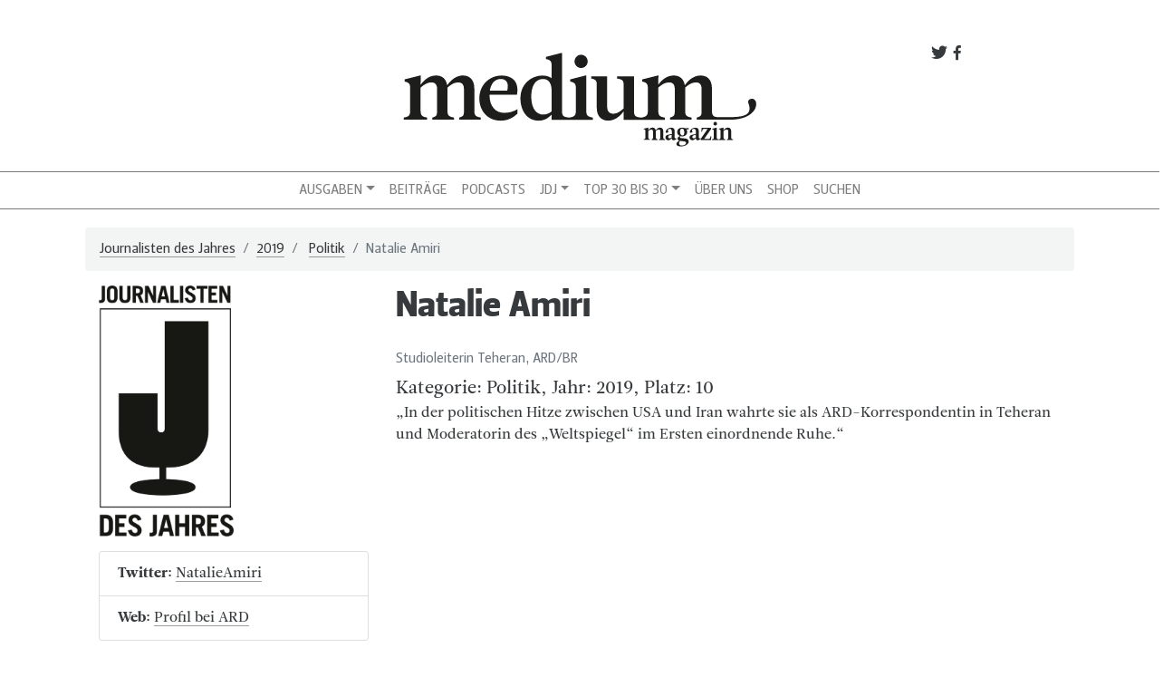

--- FILE ---
content_type: text/html; charset=UTF-8
request_url: https://www.mediummagazin.de/preistraeger/_/_/natalie-amiri/
body_size: 11618
content:
<!DOCTYPE html>
<html lang="de">
<head>
<meta charset="UTF-8">
<meta name="viewport" content="width=device-width, initial-scale=1, shrink-to-fit=no">
<meta http-equiv="x-ua-compatible" content="ie=edge">
<link rel="profile" href="http://gmpg.org/xfn/11">
<link rel="pingback" href="https://www.mediummagazin.de/xmlrpc.php">

	<script type="text/javascript">
		/* Google Analytics Opt-Out by WP-Buddy | https://wp-buddy.com/products/plugins/google-analytics-opt-out */
						var gaoop_property = 'UA-4852047-10';
		var gaoop_disable_strs = ['ga-disable-' + gaoop_property];
				for (var index = 0; index < disableStrs.length; index++) {
			if (document.cookie.indexOf(disableStrs[index] + '=true') > -1) {
				window[disableStrs[index]] = true; // for Monster Insights
			}
		}

		function gaoop_analytics_optout() {
			for (var index = 0; index < disableStrs.length; index++) {
				document.cookie = disableStrs[index] + '=true; expires=Thu, 31 Dec 2099 23:59:59 UTC; SameSite=Strict; path=/';
				window[disableStrs[index]] = true; // for Monster Insights
			}
			alert('Vielen Dank. Wir haben ein Cookie gesetzt damit Google Analytics bei Deinem nächsten Besuch keine Daten mehr sammeln kann.');		}
			</script>
	<meta name='robots' content='index, follow, max-image-preview:large, max-snippet:-1, max-video-preview:-1' />

<!-- Google Tag Manager for WordPress by gtm4wp.com -->
<script data-cfasync="false" data-pagespeed-no-defer>
	var gtm4wp_datalayer_name = "dataLayer";
	var dataLayer = dataLayer || [];
</script>
<!-- End Google Tag Manager for WordPress by gtm4wp.com -->
	<!-- This site is optimized with the Yoast SEO plugin v21.5 - https://yoast.com/wordpress/plugins/seo/ -->
	<title>Natalie Amiri - medium magazin</title>
	<link rel="canonical" href="https://www.mediummagazin.de/preistraeger/_/_/natalie-amiri/" />
	<meta property="og:locale" content="de_DE" />
	<meta property="og:type" content="article" />
	<meta property="og:title" content="Natalie Amiri - medium magazin" />
	<meta property="og:url" content="https://www.mediummagazin.de/preistraeger/_/_/natalie-amiri/" />
	<meta property="og:site_name" content="medium magazin" />
	<meta property="article:publisher" content="https://www.facebook.com/mediummagazin/" />
	<meta property="article:modified_time" content="2020-02-16T23:56:03+00:00" />
	<meta property="og:image" content="https://www.mediummagazin.de/wp-content/uploads/mm_avatar_quadratisch_202201.jpg" />
	<meta property="og:image:width" content="960" />
	<meta property="og:image:height" content="960" />
	<meta property="og:image:type" content="image/jpeg" />
	<meta name="twitter:card" content="summary_large_image" />
	<meta name="twitter:site" content="@mediummagazin" />
	<script type="application/ld+json" class="yoast-schema-graph">{"@context":"https://schema.org","@graph":[{"@type":"WebPage","@id":"https://www.mediummagazin.de/preistraeger/_/_/natalie-amiri/","url":"https://www.mediummagazin.de/preistraeger/_/_/natalie-amiri/","name":"Natalie Amiri - medium magazin","isPartOf":{"@id":"https://www.mediummagazin.de/#website"},"datePublished":"2020-02-16T23:38:11+00:00","dateModified":"2020-02-16T23:56:03+00:00","breadcrumb":{"@id":"https://www.mediummagazin.de/preistraeger/_/_/natalie-amiri/#breadcrumb"},"inLanguage":"de","potentialAction":[{"@type":"ReadAction","target":["https://www.mediummagazin.de/preistraeger/_/_/natalie-amiri/"]}]},{"@type":"BreadcrumbList","@id":"https://www.mediummagazin.de/preistraeger/_/_/natalie-amiri/#breadcrumb","itemListElement":[{"@type":"ListItem","position":1,"name":"Startseite","item":"https://www.mediummagazin.de/"},{"@type":"ListItem","position":2,"name":"Preisträger","item":"https://www.mediummagazin.de/preistraeger/"},{"@type":"ListItem","position":3,"name":"Natalie Amiri"}]},{"@type":"WebSite","@id":"https://www.mediummagazin.de/#website","url":"https://www.mediummagazin.de/","name":"medium magazin","description":"für journalistinnen und journalisten","potentialAction":[{"@type":"SearchAction","target":{"@type":"EntryPoint","urlTemplate":"https://www.mediummagazin.de/?s={search_term_string}"},"query-input":"required name=search_term_string"}],"inLanguage":"de"}]}</script>
	<!-- / Yoast SEO plugin. -->


<link rel="alternate" type="application/rss+xml" title="medium magazin &raquo; Feed" href="https://www.mediummagazin.de/feed/" />
<script type="text/javascript">
window._wpemojiSettings = {"baseUrl":"https:\/\/s.w.org\/images\/core\/emoji\/14.0.0\/72x72\/","ext":".png","svgUrl":"https:\/\/s.w.org\/images\/core\/emoji\/14.0.0\/svg\/","svgExt":".svg","source":{"concatemoji":"https:\/\/www.mediummagazin.de\/wp-includes\/js\/wp-emoji-release.min.js?ver=6.2.8"}};
/*! This file is auto-generated */
!function(e,a,t){var n,r,o,i=a.createElement("canvas"),p=i.getContext&&i.getContext("2d");function s(e,t){p.clearRect(0,0,i.width,i.height),p.fillText(e,0,0);e=i.toDataURL();return p.clearRect(0,0,i.width,i.height),p.fillText(t,0,0),e===i.toDataURL()}function c(e){var t=a.createElement("script");t.src=e,t.defer=t.type="text/javascript",a.getElementsByTagName("head")[0].appendChild(t)}for(o=Array("flag","emoji"),t.supports={everything:!0,everythingExceptFlag:!0},r=0;r<o.length;r++)t.supports[o[r]]=function(e){if(p&&p.fillText)switch(p.textBaseline="top",p.font="600 32px Arial",e){case"flag":return s("\ud83c\udff3\ufe0f\u200d\u26a7\ufe0f","\ud83c\udff3\ufe0f\u200b\u26a7\ufe0f")?!1:!s("\ud83c\uddfa\ud83c\uddf3","\ud83c\uddfa\u200b\ud83c\uddf3")&&!s("\ud83c\udff4\udb40\udc67\udb40\udc62\udb40\udc65\udb40\udc6e\udb40\udc67\udb40\udc7f","\ud83c\udff4\u200b\udb40\udc67\u200b\udb40\udc62\u200b\udb40\udc65\u200b\udb40\udc6e\u200b\udb40\udc67\u200b\udb40\udc7f");case"emoji":return!s("\ud83e\udef1\ud83c\udffb\u200d\ud83e\udef2\ud83c\udfff","\ud83e\udef1\ud83c\udffb\u200b\ud83e\udef2\ud83c\udfff")}return!1}(o[r]),t.supports.everything=t.supports.everything&&t.supports[o[r]],"flag"!==o[r]&&(t.supports.everythingExceptFlag=t.supports.everythingExceptFlag&&t.supports[o[r]]);t.supports.everythingExceptFlag=t.supports.everythingExceptFlag&&!t.supports.flag,t.DOMReady=!1,t.readyCallback=function(){t.DOMReady=!0},t.supports.everything||(n=function(){t.readyCallback()},a.addEventListener?(a.addEventListener("DOMContentLoaded",n,!1),e.addEventListener("load",n,!1)):(e.attachEvent("onload",n),a.attachEvent("onreadystatechange",function(){"complete"===a.readyState&&t.readyCallback()})),(e=t.source||{}).concatemoji?c(e.concatemoji):e.wpemoji&&e.twemoji&&(c(e.twemoji),c(e.wpemoji)))}(window,document,window._wpemojiSettings);
</script>
<style type="text/css">
img.wp-smiley,
img.emoji {
	display: inline !important;
	border: none !important;
	box-shadow: none !important;
	height: 1em !important;
	width: 1em !important;
	margin: 0 0.07em !important;
	vertical-align: -0.1em !important;
	background: none !important;
	padding: 0 !important;
}
</style>
	<link rel='stylesheet' id='wp-block-library-css' href='https://www.mediummagazin.de/wp-includes/css/dist/block-library/style.min.css?ver=6.2.8' type='text/css' media='all' />
<link rel='stylesheet' id='wp-components-css' href='https://www.mediummagazin.de/wp-includes/css/dist/components/style.min.css?ver=6.2.8' type='text/css' media='all' />
<link rel='stylesheet' id='wp-block-editor-css' href='https://www.mediummagazin.de/wp-includes/css/dist/block-editor/style.min.css?ver=6.2.8' type='text/css' media='all' />
<link rel='stylesheet' id='wp-nux-css' href='https://www.mediummagazin.de/wp-includes/css/dist/nux/style.min.css?ver=6.2.8' type='text/css' media='all' />
<link rel='stylesheet' id='wp-reusable-blocks-css' href='https://www.mediummagazin.de/wp-includes/css/dist/reusable-blocks/style.min.css?ver=6.2.8' type='text/css' media='all' />
<link rel='stylesheet' id='wp-editor-css' href='https://www.mediummagazin.de/wp-includes/css/dist/editor/style.min.css?ver=6.2.8' type='text/css' media='all' />
<link rel='stylesheet' id='mm_blocks-style-css-css' href='https://www.mediummagazin.de/wp-content/plugins/mm-blocks/dist/blocks.style.build.css?ver=6.2.8' type='text/css' media='all' />
<link rel='stylesheet' id='classic-theme-styles-css' href='https://www.mediummagazin.de/wp-includes/css/classic-themes.min.css?ver=6.2.8' type='text/css' media='all' />
<style id='global-styles-inline-css' type='text/css'>
body{--wp--preset--color--black: #000000;--wp--preset--color--cyan-bluish-gray: #abb8c3;--wp--preset--color--white: #ffffff;--wp--preset--color--pale-pink: #f78da7;--wp--preset--color--vivid-red: #cf2e2e;--wp--preset--color--luminous-vivid-orange: #ff6900;--wp--preset--color--luminous-vivid-amber: #fcb900;--wp--preset--color--light-green-cyan: #7bdcb5;--wp--preset--color--vivid-green-cyan: #00d084;--wp--preset--color--pale-cyan-blue: #8ed1fc;--wp--preset--color--vivid-cyan-blue: #0693e3;--wp--preset--color--vivid-purple: #9b51e0;--wp--preset--gradient--vivid-cyan-blue-to-vivid-purple: linear-gradient(135deg,rgba(6,147,227,1) 0%,rgb(155,81,224) 100%);--wp--preset--gradient--light-green-cyan-to-vivid-green-cyan: linear-gradient(135deg,rgb(122,220,180) 0%,rgb(0,208,130) 100%);--wp--preset--gradient--luminous-vivid-amber-to-luminous-vivid-orange: linear-gradient(135deg,rgba(252,185,0,1) 0%,rgba(255,105,0,1) 100%);--wp--preset--gradient--luminous-vivid-orange-to-vivid-red: linear-gradient(135deg,rgba(255,105,0,1) 0%,rgb(207,46,46) 100%);--wp--preset--gradient--very-light-gray-to-cyan-bluish-gray: linear-gradient(135deg,rgb(238,238,238) 0%,rgb(169,184,195) 100%);--wp--preset--gradient--cool-to-warm-spectrum: linear-gradient(135deg,rgb(74,234,220) 0%,rgb(151,120,209) 20%,rgb(207,42,186) 40%,rgb(238,44,130) 60%,rgb(251,105,98) 80%,rgb(254,248,76) 100%);--wp--preset--gradient--blush-light-purple: linear-gradient(135deg,rgb(255,206,236) 0%,rgb(152,150,240) 100%);--wp--preset--gradient--blush-bordeaux: linear-gradient(135deg,rgb(254,205,165) 0%,rgb(254,45,45) 50%,rgb(107,0,62) 100%);--wp--preset--gradient--luminous-dusk: linear-gradient(135deg,rgb(255,203,112) 0%,rgb(199,81,192) 50%,rgb(65,88,208) 100%);--wp--preset--gradient--pale-ocean: linear-gradient(135deg,rgb(255,245,203) 0%,rgb(182,227,212) 50%,rgb(51,167,181) 100%);--wp--preset--gradient--electric-grass: linear-gradient(135deg,rgb(202,248,128) 0%,rgb(113,206,126) 100%);--wp--preset--gradient--midnight: linear-gradient(135deg,rgb(2,3,129) 0%,rgb(40,116,252) 100%);--wp--preset--duotone--dark-grayscale: url('#wp-duotone-dark-grayscale');--wp--preset--duotone--grayscale: url('#wp-duotone-grayscale');--wp--preset--duotone--purple-yellow: url('#wp-duotone-purple-yellow');--wp--preset--duotone--blue-red: url('#wp-duotone-blue-red');--wp--preset--duotone--midnight: url('#wp-duotone-midnight');--wp--preset--duotone--magenta-yellow: url('#wp-duotone-magenta-yellow');--wp--preset--duotone--purple-green: url('#wp-duotone-purple-green');--wp--preset--duotone--blue-orange: url('#wp-duotone-blue-orange');--wp--preset--font-size--small: 13px;--wp--preset--font-size--medium: 20px;--wp--preset--font-size--large: 36px;--wp--preset--font-size--x-large: 42px;--wp--preset--spacing--20: 0.44rem;--wp--preset--spacing--30: 0.67rem;--wp--preset--spacing--40: 1rem;--wp--preset--spacing--50: 1.5rem;--wp--preset--spacing--60: 2.25rem;--wp--preset--spacing--70: 3.38rem;--wp--preset--spacing--80: 5.06rem;--wp--preset--shadow--natural: 6px 6px 9px rgba(0, 0, 0, 0.2);--wp--preset--shadow--deep: 12px 12px 50px rgba(0, 0, 0, 0.4);--wp--preset--shadow--sharp: 6px 6px 0px rgba(0, 0, 0, 0.2);--wp--preset--shadow--outlined: 6px 6px 0px -3px rgba(255, 255, 255, 1), 6px 6px rgba(0, 0, 0, 1);--wp--preset--shadow--crisp: 6px 6px 0px rgba(0, 0, 0, 1);}:where(.is-layout-flex){gap: 0.5em;}body .is-layout-flow > .alignleft{float: left;margin-inline-start: 0;margin-inline-end: 2em;}body .is-layout-flow > .alignright{float: right;margin-inline-start: 2em;margin-inline-end: 0;}body .is-layout-flow > .aligncenter{margin-left: auto !important;margin-right: auto !important;}body .is-layout-constrained > .alignleft{float: left;margin-inline-start: 0;margin-inline-end: 2em;}body .is-layout-constrained > .alignright{float: right;margin-inline-start: 2em;margin-inline-end: 0;}body .is-layout-constrained > .aligncenter{margin-left: auto !important;margin-right: auto !important;}body .is-layout-constrained > :where(:not(.alignleft):not(.alignright):not(.alignfull)){max-width: var(--wp--style--global--content-size);margin-left: auto !important;margin-right: auto !important;}body .is-layout-constrained > .alignwide{max-width: var(--wp--style--global--wide-size);}body .is-layout-flex{display: flex;}body .is-layout-flex{flex-wrap: wrap;align-items: center;}body .is-layout-flex > *{margin: 0;}:where(.wp-block-columns.is-layout-flex){gap: 2em;}.has-black-color{color: var(--wp--preset--color--black) !important;}.has-cyan-bluish-gray-color{color: var(--wp--preset--color--cyan-bluish-gray) !important;}.has-white-color{color: var(--wp--preset--color--white) !important;}.has-pale-pink-color{color: var(--wp--preset--color--pale-pink) !important;}.has-vivid-red-color{color: var(--wp--preset--color--vivid-red) !important;}.has-luminous-vivid-orange-color{color: var(--wp--preset--color--luminous-vivid-orange) !important;}.has-luminous-vivid-amber-color{color: var(--wp--preset--color--luminous-vivid-amber) !important;}.has-light-green-cyan-color{color: var(--wp--preset--color--light-green-cyan) !important;}.has-vivid-green-cyan-color{color: var(--wp--preset--color--vivid-green-cyan) !important;}.has-pale-cyan-blue-color{color: var(--wp--preset--color--pale-cyan-blue) !important;}.has-vivid-cyan-blue-color{color: var(--wp--preset--color--vivid-cyan-blue) !important;}.has-vivid-purple-color{color: var(--wp--preset--color--vivid-purple) !important;}.has-black-background-color{background-color: var(--wp--preset--color--black) !important;}.has-cyan-bluish-gray-background-color{background-color: var(--wp--preset--color--cyan-bluish-gray) !important;}.has-white-background-color{background-color: var(--wp--preset--color--white) !important;}.has-pale-pink-background-color{background-color: var(--wp--preset--color--pale-pink) !important;}.has-vivid-red-background-color{background-color: var(--wp--preset--color--vivid-red) !important;}.has-luminous-vivid-orange-background-color{background-color: var(--wp--preset--color--luminous-vivid-orange) !important;}.has-luminous-vivid-amber-background-color{background-color: var(--wp--preset--color--luminous-vivid-amber) !important;}.has-light-green-cyan-background-color{background-color: var(--wp--preset--color--light-green-cyan) !important;}.has-vivid-green-cyan-background-color{background-color: var(--wp--preset--color--vivid-green-cyan) !important;}.has-pale-cyan-blue-background-color{background-color: var(--wp--preset--color--pale-cyan-blue) !important;}.has-vivid-cyan-blue-background-color{background-color: var(--wp--preset--color--vivid-cyan-blue) !important;}.has-vivid-purple-background-color{background-color: var(--wp--preset--color--vivid-purple) !important;}.has-black-border-color{border-color: var(--wp--preset--color--black) !important;}.has-cyan-bluish-gray-border-color{border-color: var(--wp--preset--color--cyan-bluish-gray) !important;}.has-white-border-color{border-color: var(--wp--preset--color--white) !important;}.has-pale-pink-border-color{border-color: var(--wp--preset--color--pale-pink) !important;}.has-vivid-red-border-color{border-color: var(--wp--preset--color--vivid-red) !important;}.has-luminous-vivid-orange-border-color{border-color: var(--wp--preset--color--luminous-vivid-orange) !important;}.has-luminous-vivid-amber-border-color{border-color: var(--wp--preset--color--luminous-vivid-amber) !important;}.has-light-green-cyan-border-color{border-color: var(--wp--preset--color--light-green-cyan) !important;}.has-vivid-green-cyan-border-color{border-color: var(--wp--preset--color--vivid-green-cyan) !important;}.has-pale-cyan-blue-border-color{border-color: var(--wp--preset--color--pale-cyan-blue) !important;}.has-vivid-cyan-blue-border-color{border-color: var(--wp--preset--color--vivid-cyan-blue) !important;}.has-vivid-purple-border-color{border-color: var(--wp--preset--color--vivid-purple) !important;}.has-vivid-cyan-blue-to-vivid-purple-gradient-background{background: var(--wp--preset--gradient--vivid-cyan-blue-to-vivid-purple) !important;}.has-light-green-cyan-to-vivid-green-cyan-gradient-background{background: var(--wp--preset--gradient--light-green-cyan-to-vivid-green-cyan) !important;}.has-luminous-vivid-amber-to-luminous-vivid-orange-gradient-background{background: var(--wp--preset--gradient--luminous-vivid-amber-to-luminous-vivid-orange) !important;}.has-luminous-vivid-orange-to-vivid-red-gradient-background{background: var(--wp--preset--gradient--luminous-vivid-orange-to-vivid-red) !important;}.has-very-light-gray-to-cyan-bluish-gray-gradient-background{background: var(--wp--preset--gradient--very-light-gray-to-cyan-bluish-gray) !important;}.has-cool-to-warm-spectrum-gradient-background{background: var(--wp--preset--gradient--cool-to-warm-spectrum) !important;}.has-blush-light-purple-gradient-background{background: var(--wp--preset--gradient--blush-light-purple) !important;}.has-blush-bordeaux-gradient-background{background: var(--wp--preset--gradient--blush-bordeaux) !important;}.has-luminous-dusk-gradient-background{background: var(--wp--preset--gradient--luminous-dusk) !important;}.has-pale-ocean-gradient-background{background: var(--wp--preset--gradient--pale-ocean) !important;}.has-electric-grass-gradient-background{background: var(--wp--preset--gradient--electric-grass) !important;}.has-midnight-gradient-background{background: var(--wp--preset--gradient--midnight) !important;}.has-small-font-size{font-size: var(--wp--preset--font-size--small) !important;}.has-medium-font-size{font-size: var(--wp--preset--font-size--medium) !important;}.has-large-font-size{font-size: var(--wp--preset--font-size--large) !important;}.has-x-large-font-size{font-size: var(--wp--preset--font-size--x-large) !important;}
.wp-block-navigation a:where(:not(.wp-element-button)){color: inherit;}
:where(.wp-block-columns.is-layout-flex){gap: 2em;}
.wp-block-pullquote{font-size: 1.5em;line-height: 1.6;}
</style>
<link rel='stylesheet' id='owl-carousel-css' href='https://www.mediummagazin.de/wp-content/plugins/mmbeta-owl-carousel/owl.carousel.css?ver=6.2.8' type='text/css' media='all' />
<link rel='stylesheet' id='owl-carousel-theme-css' href='https://www.mediummagazin.de/wp-content/plugins/mmbeta-owl-carousel/owl.theme.css?ver=6.2.8' type='text/css' media='all' />
<link rel='stylesheet' id='projects-styles-css' href='https://www.mediummagazin.de/wp-content/plugins/projects-by-woothemes/assets/css/woo-projects.css?ver=1.5.0' type='text/css' media='all' />
<link rel='stylesheet' id='projects-handheld-css' href='https://www.mediummagazin.de/wp-content/plugins/projects-by-woothemes/assets/css/woo-projects-handheld.css?ver=1.5.0' type='text/css' media='all' />
<link rel='stylesheet' id='wc-gallery-style-css' href='https://www.mediummagazin.de/wp-content/plugins/wc-gallery/includes/css/style.css?ver=1.67' type='text/css' media='all' />
<link rel='stylesheet' id='wc-gallery-popup-style-css' href='https://www.mediummagazin.de/wp-content/plugins/wc-gallery/includes/css/magnific-popup.css?ver=1.1.0' type='text/css' media='all' />
<link rel='stylesheet' id='wc-gallery-flexslider-style-css' href='https://www.mediummagazin.de/wp-content/plugins/wc-gallery/includes/vendors/flexslider/flexslider.css?ver=2.6.1' type='text/css' media='all' />
<link rel='stylesheet' id='wc-gallery-owlcarousel-style-css' href='https://www.mediummagazin.de/wp-content/plugins/wc-gallery/includes/vendors/owlcarousel/assets/owl.carousel.css?ver=2.1.4' type='text/css' media='all' />
<link rel='stylesheet' id='wc-gallery-owlcarousel-theme-style-css' href='https://www.mediummagazin.de/wp-content/plugins/wc-gallery/includes/vendors/owlcarousel/assets/owl.theme.default.css?ver=2.1.4' type='text/css' media='all' />
<link rel='stylesheet' id='bootstrap-css' href='https://www.mediummagazin.de/wp-content/themes/mmbeta/css/bootstrap.css?ver=6.2.8' type='text/css' media='all' />
<link rel='stylesheet' id='dashicons-css' href='https://www.mediummagazin.de/wp-includes/css/dashicons.min.css?ver=6.2.8' type='text/css' media='all' />
<link rel='stylesheet' id='mmbeta-leitura-sans-css' href='https://www.mediummagazin.de/wp-content/themes/mmbeta/css/Leitura.css?ver=6.2.8' type='text/css' media='all' />
<link rel='stylesheet' id='mmbeta-custom-css' href='https://www.mediummagazin.de/wp-content/themes/mmbeta/css/mmbeta-custom.css?ver=6.2.8' type='text/css' media='all' />
<script type='text/javascript' src='https://www.mediummagazin.de/wp-includes/js/jquery/jquery.min.js?ver=3.6.4' id='jquery-core-js'></script>
<script type='text/javascript' src='https://www.mediummagazin.de/wp-includes/js/jquery/jquery-migrate.min.js?ver=3.4.0' id='jquery-migrate-js'></script>
<link rel="https://api.w.org/" href="https://www.mediummagazin.de/wp-json/" /><link rel="EditURI" type="application/rsd+xml" title="RSD" href="https://www.mediummagazin.de/xmlrpc.php?rsd" />
<link rel="wlwmanifest" type="application/wlwmanifest+xml" href="https://www.mediummagazin.de/wp-includes/wlwmanifest.xml" />
<meta name="generator" content="WordPress 6.2.8" />
<link rel='shortlink' href='https://www.mediummagazin.de/?p=31294' />
<link rel="alternate" type="application/json+oembed" href="https://www.mediummagazin.de/wp-json/oembed/1.0/embed?url=https%3A%2F%2Fwww.mediummagazin.de%2Fpreistraeger%2F_%2F_%2Fnatalie-amiri%2F" />
<link rel="alternate" type="text/xml+oembed" href="https://www.mediummagazin.de/wp-json/oembed/1.0/embed?url=https%3A%2F%2Fwww.mediummagazin.de%2Fpreistraeger%2F_%2F_%2Fnatalie-amiri%2F&#038;format=xml" />
<style type="text/css">/** Google Analytics Opt Out Custom CSS **/.gaoop {color: #ffffff; line-height: 2; position: fixed; bottom: 0; left: 0; width: 100%; -webkit-box-shadow: 0 4px 15px rgba(0, 0, 0, 0.4); -moz-box-shadow: 0 4px 15px rgba(0, 0, 0, 0.4); box-shadow: 0 4px 15px rgba(0, 0, 0, 0.4); background-color: #0E90D2; padding: 1rem; margin: 0; display: flex; align-items: center; justify-content: space-between; } .gaoop-hidden {display: none; } .gaoop-checkbox:checked + .gaoop {width: auto; right: 0; left: auto; opacity: 0.5; ms-filter: "progid:DXImageTransform.Microsoft.Alpha(Opacity=50)"; filter: alpha(opacity=50); -moz-opacity: 0.5; -khtml-opacity: 0.5; } .gaoop-checkbox:checked + .gaoop .gaoop-close-icon {display: none; } .gaoop-checkbox:checked + .gaoop .gaoop-opt-out-content {display: none; } input.gaoop-checkbox {display: none; } .gaoop a {color: #67C2F0; text-decoration: none; } .gaoop a:hover {color: #ffffff; text-decoration: underline; } .gaoop-info-icon {margin: 0; padding: 0; cursor: pointer; } .gaoop svg {position: relative; margin: 0; padding: 0; width: auto; height: 25px; } .gaoop-close-icon {cursor: pointer; position: relative; opacity: 0.5; ms-filter: "progid:DXImageTransform.Microsoft.Alpha(Opacity=50)"; filter: alpha(opacity=50); -moz-opacity: 0.5; -khtml-opacity: 0.5; margin: 0; padding: 0; text-align: center; vertical-align: top; display: inline-block; } .gaoop-close-icon:hover {z-index: 1; opacity: 1; ms-filter: "progid:DXImageTransform.Microsoft.Alpha(Opacity=100)"; filter: alpha(opacity=100); -moz-opacity: 1; -khtml-opacity: 1; } .gaoop_closed .gaoop-opt-out-link, .gaoop_closed .gaoop-close-icon {display: none; } .gaoop_closed:hover {opacity: 1; ms-filter: "progid:DXImageTransform.Microsoft.Alpha(Opacity=100)"; filter: alpha(opacity=100); -moz-opacity: 1; -khtml-opacity: 1; } .gaoop_closed .gaoop-opt-out-content {display: none; } .gaoop_closed .gaoop-info-icon {width: 100%; } .gaoop-opt-out-content {display: inline-block; vertical-align: top; } </style>
<!-- Google Tag Manager for WordPress by gtm4wp.com -->
<!-- GTM Container placement set to footer -->
<script data-cfasync="false" data-pagespeed-no-defer type="text/javascript">
	var dataLayer_content = {"pagePostType":"preistraeger","pagePostType2":"single-preistraeger","pagePostAuthor":"Redaktion"};
	dataLayer.push( dataLayer_content );
</script>
<script data-cfasync="false">
(function(w,d,s,l,i){w[l]=w[l]||[];w[l].push({'gtm.start':
new Date().getTime(),event:'gtm.js'});var f=d.getElementsByTagName(s)[0],
j=d.createElement(s),dl=l!='dataLayer'?'&l='+l:'';j.async=true;j.src=
'//www.googletagmanager.com/gtm.'+'js?id='+i+dl;f.parentNode.insertBefore(j,f);
})(window,document,'script','dataLayer','GTM-TLR9J4B');
</script>
<!-- End Google Tag Manager -->
<!-- End Google Tag Manager for WordPress by gtm4wp.com --><link rel="icon" href="https://www.mediummagazin.de/wp-content/uploads/logo_mm-2021-48x48.jpg" sizes="32x32" />
<link rel="icon" href="https://www.mediummagazin.de/wp-content/uploads/logo_mm-2021-220x220.jpg" sizes="192x192" />
<link rel="apple-touch-icon" href="https://www.mediummagazin.de/wp-content/uploads/logo_mm-2021-180x180.jpg" />
<meta name="msapplication-TileImage" content="https://www.mediummagazin.de/wp-content/uploads/logo_mm-2021-290x290.jpg" />
</head>

<body class="preistraeger-template-default single single-preistraeger postid-31294" >



<div id="fb-root"></div>
<script>(function(d, s, id) {
  var js, fjs = d.getElementsByTagName(s)[0];
  if (d.getElementById(id)) return;
  js = d.createElement(s); js.id = id;
  js.src = "//connect.facebook.net/de_DE/sdk.js#xfbml=1&version=v2.8&appId=312152239170808";
  fjs.parentNode.insertBefore(js, fjs);
}(document, 'script', 'facebook-jssdk'));</script><div id="page" class="container-fluid">
	<header role="banner">
	<div class="row d-none d-lg-block">
      <div class="col-lg-8 offset-lg-2 col-12 mt-5 social-links">
        <a target="_blank" href="http://facebook.com/mediummagazin">
          <span class="dashicons dashicons-facebook-alt social-link"></span>
        </a>
        <a target="_blank" href="http://twitter.com/mediummagazin">
          <span class="dashicons dashicons-twitter social-link"></span>
        </a>
      </div>
      <div class="col-12 col-md-6 offset-md-3 col-lg-4 offset-lg-4 m-b">
          <a href="https://www.mediummagazin.de/">
            
<div class="logo__container">
	<?xml version="1.0" encoding="utf-8"?>
<svg version="1.1" id="Ebene_1" xmlns="http://www.w3.org/2000/svg" xmlns:xlink="http://www.w3.org/1999/xlink" x="0px" y="0px"
	 viewBox="0 0 792 248" style="enable-background:new 0 0 792 248;" xml:space="preserve">
<style type="text/css">
	.st0{fill:#1D1D1B;}
</style>
<g>
	<path class="st0" d="M104,146.1c0,10.5,2.9,13.4,14.4,15.3v4.8H70.5v-4.7c9.6-2.9,10.5-4.8,10.5-15.3V98.3
		c0-9.6-4.2-14.4-12.1-14.4s-14.7,2.9-24.2,11.5v50.7c0,10.5,2.9,13.4,14.4,15.3v4.8H7.3v-4.7c11.5-1.9,14.4-4.8,14.4-15.3V96.4
		c0-9.6-2.9-12.4-12.4-14.4v-4.8l34.4-8.6h1.5l-0.6,20.1H45c9.2-12.4,20.1-20.1,34.1-20.1c11.1,0,21.6,5.7,24.1,21.1h0.6
		c9-12.8,20.7-21.1,34.6-21.1c12.8,0,24.9,7.7,24.9,28.7v48.8c0,10.5,2.9,13.4,14.4,15.3v4.8h-47.8v-4.7c9.6-2.9,10.5-4.8,10.5-15.3
		V98.3c0-9.6-4.2-14.4-12.1-14.4s-14.7,2.9-24.3,11.5L104,146.1L104,146.1z"/>
	<path class="st0" d="M197.5,102.1H236c4.8-18.6-3.8-25.8-13.8-25.8C208.4,76.3,200,86.1,197.5,102.1 M174.4,119.4
		c0-32.5,24.9-50.7,48.8-50.7c20.1,0,40,10.1,34.3,42.1H197c-0.8,26.2,13.6,40.2,32,40.2c11.1,0,20.7-2.7,29.7-8v9.6
		c-4.8,4.2-16.3,15.7-37.3,15.7C191.2,168.2,174.4,145.2,174.4,119.4"/>
	<path class="st0" d="M334.1,147.7c-4.8,4.2-11.5,7.1-18.8,7.1c-13.8,0-25.3-11.5-26.2-36.4c-1-25.8,8.6-42.1,25.8-42.1
		c7.7,0,19.1,3.8,19.1,25.8v45.6H334.1z M410.5,146.1V68.6h-1.7l-33.7,8.6V82c9.6,1.9,12.4,4.8,12.4,14.4v49.8
		c0,10.5-2.9,13.4-14.3,15.3c-13.5-1.2-16.2-3.6-16.2-14.6v-128h-1.9l-33.5,8.6v4.8c9.6,1.9,12.4,4.8,12.4,14.4v27.7
		c-5.4-3.8-13-5.7-20.1-5.7c-24.9,0-48.8,19.1-48.8,49.8c0,28.7,15.3,49.8,40.2,49.8c11.5,0,21.4-5.2,28.3-13.4h0.4v11.5h1.9h37.3
		h0.1h51.6v-4.9C413.4,159.5,410.5,156.7,410.5,146.1"/>
	<path class="st0" d="M399.1,52c8,0,14.5-6.5,14.5-14.5s-6.5-14.7-14.5-14.7s-14.5,6.7-14.5,14.7C384.5,45.5,391,52,399.1,52"/>
	<path class="st0" d="M768.4,129.5c10.1,26-8.8,31-42.3,31h-23.7c-11.7,0-14.4-3.8-14.4-14.4V97.3c0-21.1-12.1-28.7-24.9-28.7
		c-14,0-25.6,8.2-34.6,21.1h-0.6c-2.5-15.3-13-21.1-24.1-21.1c-14,0-24.9,7.7-34.1,20.1h-0.4l0.6-20.1h-1.5L534,77.2V82
		c9.6,1.9,12.4,4.8,12.4,14.4v49.8c0,10.5-2.9,13.4-14.3,15.3c-12.9-0.9-16.2-3.6-16.2-14.6V70.5h-37.3v4.8
		C491,77.2,493,80.1,493,89.7v51.7c-10.1,8.6-15.7,11.5-23.5,11.5c-8.2,0-12.8-5.7-12.8-14.4v-68h-35.4v4.8
		c10.5,1.9,12.4,4.8,12.4,14.4v49.8c0,21.1,12.1,28.7,24.9,28.7c14,0,24.9-8,34.1-20.1h0.4v18.2h1.9h37.2h0.1h51.6v-4.8
		c-11.5-1.9-14.4-4.8-14.4-15.3V95.4c9.6-8.6,16.5-11.5,24.3-11.5s12.1,4.8,12.1,14.4v47.8c0,10.5-1,12.4-10.5,15.3v4.8h47.8v-4.7
		c-11.5-1.9-14.4-4.8-14.4-15.3V95.4c9.6-8.6,16.5-11.5,24.3-11.5s12.1,4.8,12.1,14.4v47.8c0,10.5-1,12.4-10.5,15.3v4.8h72.5
		c42.5,0,58.6-20.1,58.6-34.4C785.6,113.8,764.1,119.2,768.4,129.5"/>
	<path class="st0" d="M703.1,210.8h14.4v-1.3c-3.2-0.5-4-1.3-4-4.3v-14.1c2.7-2.2,4.5-3.2,7-3.2c2.2,0,3.6,1.3,3.6,4v13.3
		c0,2.9-0.3,3.5-2.9,4.3v1.3h13.3v-1.3c-3.2-0.5-4-1.3-4-4.3v-13.6c0-5.9-3.4-8-6.9-8c-3.9,0-7.5,2.3-10,5.6h-0.1l0.2-5.6h-0.5
		l-9.6,2.4v1.3c2.7,0.5,3.5,1.3,3.5,4v13.8c0,2.9-0.8,3.7-4,4.3V210.8z M691.3,175c0,2.2,1.8,4,4,4s4-1.8,4-4s-1.8-4.1-4-4.1
		C693.2,170.9,691.3,172.8,691.3,175 M698.6,183.7h-0.5l-9.4,2.4v1.3c2.7,0.5,3.5,1.3,3.5,4v13.8c0,2.9-0.8,3.7-4,4.3v1.3h14.4v-1.3
		c-3.2-0.5-4-1.3-4-4.3V183.7z M670.7,208.7l15.1-21.6v-2.9H665l-0.3,8.3h1.6c0.5-4.3,1.6-6.1,4.5-6.1h7.7L663.6,208v2.9H686
		l0.5-8.3h-1.6c-0.5,4.3-1.9,6.1-4.8,6.1H670.7z M652.3,205.4c-1.8,1.3-2.9,1.9-4.7,1.9c-1.4,0-2.6-1-2.8-2.7
		c-0.3-1.9,0.5-3.4,2.4-3.8l5.2-1.2L652.3,205.4z M658.9,190.9c0.1-4.5-2.9-7.2-7.7-7.2c-8,0-13.3,7.3-11.7,10.7
		c0.9,1.8,7.3-0.6,5.1-2.7c-1.4-1.3-1.3-5.3,3.5-5.3c3.2,0,4.6,2.1,4.5,6.4l-0.1,5.1l-7.1,1.2c-4.3,0.7-6.9,2.7-6.9,6
		c0,3.6,2.7,6.4,5.9,6.4s4.9-1.4,7.9-4.3h0.1c0,2.1,0.8,4.3,4,4.3c2.4,0,4-1.1,6.9-3.2v-1.1c-2.9,0.5-4.6,0.8-4.5-3.5L658.9,190.9z
		 M631.1,187.4h5.5v-3l-7.5,0.8c-1.9-0.7-3.7-1.5-6.7-1.5c-6.4,0-11.2,4-11.2,9.7c0,4.1,2.7,7.3,6.1,8.6c-3.2,1.8-5.3,3.6-5.3,6
		c0,2.7,2.3,3.8,4,4.2c-3.7,2.2-6.4,4.4-6.4,7.6c0,3.5,3.5,5.3,10.1,5.3c7.5,0,17-4.1,17-10.7c0-3.7-2.9-6.4-8.3-6.9l-8.2-0.8
		c-2-0.2-3-0.6-3-1.7c0-1,0.9-1.8,1.7-2.6c0.8,0.3,2.4,0.5,3.5,0.5c6.4,0,10.9-3.7,10.9-9.9c0-2.5-1-4.3-2.3-5.8v0.2H631.1z
		 M617.6,193.5c-0.4-5,1.4-7.7,4.5-7.7c2.8,0,4.5,2.9,4.8,7.5c0.3,4.5-0.8,7.7-4.3,7.7C620,201,618,198.5,617.6,193.5 M625.6,213.8
		c3,0.4,5.3,1.2,5.3,3.5c0,4.1-5.6,5.9-9.3,5.9c-3.5,0-6.1-1.3-6.1-4.3c0-2.1,0.4-3.7,1.9-6.1L625.6,213.8z M599,205.4
		c-1.8,1.3-2.9,1.9-4.7,1.9c-1.4,0-2.6-1-2.8-2.7c-0.3-1.9,0.5-3.4,2.4-3.8l5.2-1.2L599,205.4z M605.7,190.9
		c0.1-4.5-2.9-7.2-7.7-7.2c-8,0-13.3,7.3-11.7,10.7c0.9,1.8,7.3-0.6,5.1-2.7c-1.4-1.3-1.3-5.3,3.5-5.3c3.2,0,4.6,2.1,4.5,6.4
		l-0.1,5.1l-7.1,1.2c-4.3,0.7-6.9,2.7-6.9,6c0,3.6,2.7,6.4,5.9,6.4s4.9-1.4,7.9-4.3h0.1c0,2.1,0.8,4.3,4,4.3c2.4,0,4-1.1,6.9-3.2
		v-1.1c-2.9,0.5-4.6,0.8-4.5-3.5L605.7,190.9z M563.9,191.1c2.7-2.4,4.6-3.2,6.8-3.2s3.4,1.3,3.4,4v13.3c0,2.9-0.3,3.5-2.9,4.3v1.3
		h13.3v-1.3c-3.2-0.5-4-1.3-4-4.3v-13.6c0-5.9-3.4-8-6.9-8c-3.9,0-7.1,2.3-9.6,5.9h-0.2c-0.7-4.3-3.6-5.9-6.7-5.9
		c-3.9,0-6.9,2.1-9.5,5.6h-0.1l0.2-5.6h-0.4l-9.6,2.4v1.3c2.7,0.5,3.5,1.3,3.5,4v13.8c0,2.9-0.8,3.7-4,4.3v1.3h14.4v-1.2
		c-3.2-0.5-4-1.3-4-4.3v-14.1c2.7-2.4,4.6-3.2,6.8-3.2s3.4,1.3,3.4,4v13.3c0,2.9-0.3,3.5-2.9,4.3v1.3h13.3v-1.3
		c-3.2-0.5-4-1.3-4-4.3v-14.1H563.9z"/>
</g>
</svg>
</div>          </a>
      </div>
  </div>


    <nav class="navbar navbar-expand-lg navbar-light bg-white mt-2 mb-1 row">
      <!-- mm logo for mobile -->
      <a class="d-lg-none navbar-brand mm_logo-mobile" href="https://www.mediummagazin.de/">
        <img src="https://www.mediummagazin.de/wp-content/themes/mmbeta/images/mm_logo_nourl_innen.svg" width="110" height="30" alt="">
      </a>
      
      <!-- button expands menu on mobile -->
      <button class="navbar-toggler" type="button" data-toggle="collapse" data-target="#navbarSupportedContent" aria-controls="navbarSupportedContent" aria-expanded="false" aria-label="Toggle navigation">
        <span class="navbar-toggler-icon"></span>
      </button>

      <!-- nav items -->
      <div class="collapse navbar-collapse" id="navbarSupportedContent">
        <div class="container d-flex flex-row justify-content-lg-center">
        <!-- menu template tag start -->
        <ul class="navbar-nav align-items-lg-center"><li class='nav-item dropdown'><a class="nav-link dropdown-toggle" href="https://www.mediummagazin.de/category/ausgaben/" id="navbar Ausgaben" role="button" data-toggle="dropdown" aria-haspopup="true" aria-expanded="false">Ausgaben</a><div class="dropdown-menu" aria-labelledby="navbar Ausgaben"><a class='dropdown-item' href='https://www.mediummagazin.de/category/ausgaben/ausgaben-mm/'>Medium Magazin</a><a class='dropdown-item' href='https://www.mediummagazin.de/category/ausgaben/ausgaben-mm-ausgaben/'>Journalistin</a><a class='dropdown-item' href='https://shop.oberauer.com/werkstatt/journalisten-werkstatt/'>Werkstätten</a></div></li><li class='nav-item'><a class='nav-link' href='https://www.mediummagazin.de/category/aktuelles/'>Beiträge</a></li><li class='nav-item'><a class='nav-link' href='https://www.mediummagazin.de/category/podcasts/'>Podcasts</a></li><li class='nav-item dropdown'><a class="nav-link dropdown-toggle" href="https://www.mediummagazin.de/category/jdjmm/" id="navbar jdj" role="button" data-toggle="dropdown" aria-haspopup="true" aria-expanded="false">jdj</a><div class="dropdown-menu" aria-labelledby="navbar jdj"><a class='dropdown-item' href='https://www.mediummagazin.de/category/jdjmm/jdj2024/'>2024</a><a class='dropdown-item' href='https://www.mediummagazin.de/category/jdjmm/jdj2023-jdjmm/'>2023</a><a class='dropdown-item' href='https://www.mediummagazin.de/category/jdjmm/jdj2022/'>2022</a><a class='dropdown-item' href='https://www.mediummagazin.de/category/jdjmm/jdj2021/'>2021</a><a class='dropdown-item' href='https://www.mediummagazin.de/category/jdjmm/jdj2020/'>2020</a><a class='dropdown-item' href='https://www.mediummagazin.de/category/jdjmm/jdj2019/'>2019</a><a class='dropdown-item' href='https://www.mediummagazin.de/category/jdjmm/jdj2018/'>2018</a><a class='dropdown-item' href='https://www.mediummagazin.de/category/jdjmm/jdj2017/'>2017</a><a class='dropdown-item' href='https://www.mediummagazin.de/category/jdjmm/jdj2016/'>2016</a><a class='dropdown-item' href='https://www.mediummagazin.de/category/jdjmm/jdj2015/'>2015</a><a class='dropdown-item' href='https://www.mediummagazin.de/category/jdjmm/jdj2014/'>2014</a><a class='dropdown-item' href='https://www.mediummagazin.de/category/jdjmm/jdj2013/'>2013</a><a class='dropdown-item' href='https://www.mediummagazin.de/category/jdjmm/jdj2012/'>2012</a><a class='dropdown-item' href='https://www.mediummagazin.de/category/jdjmm/jdj2011/'>2011</a><a class='dropdown-item' href='https://www.mediummagazin.de/category/jdjmm/jdj2010-jdj/'>2010</a><a class='dropdown-item' href='https://www.mediummagazin.de/jdj-wahlprozedere/%20'>Das Wahlprozedere</a><a class='dropdown-item' href='https://www.mediummagazin.de/jdj-das-ist-die-jury/'>Die Jury</a></div></li><li class='nav-item dropdown'><a class="nav-link dropdown-toggle" href="https://www.mediummagazin.de/category/top-30-bis-30/" id="navbar Top 30 bis 30" role="button" data-toggle="dropdown" aria-haspopup="true" aria-expanded="false">Top 30 bis 30</a><div class="dropdown-menu" aria-labelledby="navbar Top 30 bis 30"><a class='dropdown-item' href='https://www.mediummagazin.de/category/top-30-bis-30/top-30-bis-30-2025/'>2025</a><a class='dropdown-item' href='https://www.mediummagazin.de/category/top-30-bis-30/top-30-bis-30-2024-top-30-bis-30/'>2024</a><a class='dropdown-item' href='https://www.mediummagazin.de/category/top-30-bis-30/top-30-bis-30-2023/'>2023</a><a class='dropdown-item' href='https://www.mediummagazin.de/category/top-30-bis-30/top-30-bis-30-2022/'>2022</a><a class='dropdown-item' href='https://www.mediummagazin.de/category/top-30-bis-30/top-30-bis-30-2021/'>2021</a><a class='dropdown-item' href='https://www.mediummagazin.de/category/top-30-bis-30/top-30-bis-30-2020/'>2020</a><a class='dropdown-item' href='https://www.mediummagazin.de/category/top-30-bis-30/top-30-bis-30-2019/'>2019</a><a class='dropdown-item' href='https://www.mediummagazin.de/category/top-30-bis-30/top-30-bis-30-2018/'>2018</a><a class='dropdown-item' href='https://www.mediummagazin.de/category/top-30-bis-30/top30_2017/'>2017</a><a class='dropdown-item' href='https://www.mediummagazin.de/category/top-30-bis-30/top30_2016/'>2016</a><a class='dropdown-item' href='https://www.mediummagazin.de/category/top-30-bis-30/top30_2015/'>2015</a><a class='dropdown-item' href='https://www.mediummagazin.de/top-30-bis-30-das-wahlprozedere/'>Das Wahlprozedere</a></div></li><li class='nav-item'><a class='nav-link' href='https://www.mediummagazin.de/ueber-medium-magazin/'>Über uns</a></li><li class='nav-item'><a class='nav-link' href='https://shop.oberauer.com/medien/medium-magazin/'>Shop</a></li><li class='nav-item'>
<div class="d-lg-flex align-items-lg-center">
	<a class="nav-link" data-toggle="collapse" data-target="#navbarSearch" href="#">Suchen</a>
	<div id="navbarSearch" class="collapse">
		<form action="https://www.mediummagazin.de/" method="get" class="input-group mm-searchform">
		  <div class="input-group-prepend">
		    <button class="btn btn-sm btn-outline-secondary" type="submit">
		    	<img src="https://www.mediummagazin.de/wp-content/themes/mmbeta/images/baseline-search-24px.svg" height="20" alt="Suchen">
		    </button>
		  </div>
		  <input type="text" value="" name="s" id="search" class="form-control form-control-sm" aria-label="Suche">
		</form>
	</div>
</div></li></ul>        <!-- menu template tag end -->
        </div>
      </div>
    </nav>



	</header>
  <div id="primary" class="content-area">

    <div class="row">
          
      

<article id="preistraeger-31294" class="row justify-content-center d-flex mt-3 mb-3" ?>


      
      <ol class="breadcrumb col-lg-10 col-11" style="background-color: #F3F4F4">
        <li class="breadcrumb-item"><a href="/preise/journalisten-des-jahres">Journalisten des Jahres</a></li>
        <li class="breadcrumb-item"><a href="https://www.mediummagazin.de/jdj2019-die-preistraeger-innen/">2019</a></li>
                  <li class="breadcrumb-item">
            <a href="/preise/politik-jdj-2019">Politik</a>
          </li>
                <li class="breadcrumb-item active">Natalie Amiri</li>
      </ol>

      <!-- Bild und Profilbox -->
      <div class="col-lg-3 col-md-4 col-11">
              
          <figure class="figure">
            <img class="logo" alt="Logo der Journalisten des Jahres" src="https://www.mediummagazin.de/wp-content/themes/mmbeta/images/jdjschwarzaufweiss.png">
          </figure>
                
                <div class="profil-box m-b text-xs-left">
          <ul class="list-group">
                                                    <li class="list-group-item"><strong>Twitter:</strong> <a href="http://www.twitter.com/NatalieAmiri">NatalieAmiri</a></li>
                                        <li class="list-group-item"><strong>Web:</strong> <a href="https://www.daserste.de/search/searchresult-100.jsp?searchText=amiri">Profil bei ARD</a></li>
                      </ul>
        </div>
              </div>
      <!-- Ende: Bild und Profilbox -->

      <!-- Hauptspalte - Titel, Position, Begründung -->
      <div class="col-lg-7 col-md-6 col-11 mt-3 mt-md-0">
                <h3 class="entry-title">Natalie Amiri</h3>          <h6 class="text-muted">Studioleiterin Teheran, ARD/BR</h6>
          
                    <div class="lead">
            <strong>Kategorie:</strong> Politik, <strong>Jahr: </strong>2019, <strong>Platz: </strong>
            10          </div>
          
          <div class="m-t"><p>&#8222;In der politischen Hitze zwischen USA und Iran wahrte sie als ARD-Korrespondentin in Teheran und Moderatorin des „Weltspiegel“ im Ersten einordnende Ruhe.&#8220;</p>
</div>
          
          <!-- Kategorienliste wid nur angezeigt wenn JDJ und auf am Jahr (Taxonomy Preis) der entsprechende Haken auf true steht (default) -->
                    <!-- Ende: Kategorienliste -->

              
      </div>


      <!-- Ende: Hauptspalte - Titel, Position, Begründung -->


</article><!-- #post-## -->      
        </div>


    <!-- Other winners' cards -->

            <div class="container">
          <div class="lead mb-2 mt-2">
            Außerdem wurden in der Kategorie Politik ausgezeichnet:
          </div>
        </div>
              <div class="container card-columns">
          
              <a href="https://www.mediummagazin.de/preistraeger/_/_/annette-dittert/" >
                <article class="card">
                                    <div class="card-body">
                    <h4 class="card-title">Annette Dittert</h4>
                    <p class="card-text">Redakteurin, ARD/NDR</p>
                  </div>
                                    <ul class="list-group list-group-flush">
                    <li class="list-group-item bg-jdj-faded">
                      <strong>Platz:</strong> 1</li>
                    <li class="list-group-item"><strong>Kategorie:</strong> Politik</li>
                  </ul>
                  <div class="card-body">
                    <a href="https://www.mediummagazin.de/preistraeger/_/_/annette-dittert/" class="btn btn-outline-secondary">Begründung</a>  
                  </div>
                                  </article>
              </a>
          
          
              <a href="https://www.mediummagazin.de/preistraeger/journalisten-des-jahres/2019/georg-restle-2/" >
                <article class="card">
                                    <div class="card-body">
                    <h4 class="card-title">Georg Restle</h4>
                    <p class="card-text">Redaktionsleiter, Monitor/WDR</p>
                  </div>
                                    <ul class="list-group list-group-flush">
                    <li class="list-group-item bg-jdj-faded">
                      <strong>Platz:</strong> 2</li>
                    <li class="list-group-item"><strong>Kategorie:</strong> Politik</li>
                  </ul>
                  <div class="card-body">
                    <a href="https://www.mediummagazin.de/preistraeger/journalisten-des-jahres/2019/georg-restle-2/" class="btn btn-outline-secondary">Begründung</a>  
                  </div>
                                  </article>
              </a>
          
          
              <a href="https://www.mediummagazin.de/preistraeger/_/_/christian-bangel/" >
                <article class="card">
                                    <div class="card-body">
                    <h4 class="card-title">Christian Bangel</h4>
                    <p class="card-text">Redakteur, Zeit Online</p>
                  </div>
                                    <ul class="list-group list-group-flush">
                    <li class="list-group-item bg-jdj-faded">
                      <strong>Platz:</strong> 3</li>
                    <li class="list-group-item"><strong>Kategorie:</strong> Politik</li>
                  </ul>
                  <div class="card-body">
                    <a href="https://www.mediummagazin.de/preistraeger/_/_/christian-bangel/" class="btn btn-outline-secondary">Begründung</a>  
                  </div>
                                  </article>
              </a>
          
          
              <a href="https://www.mediummagazin.de/preistraeger/_/_/kristina-dunz-3/" >
                <article class="card">
                                    <div class="card-body">
                    <h4 class="card-title">Kristina Dunz</h4>
                    <p class="card-text">Redakteurin, Rheinische Post</p>
                  </div>
                                    <ul class="list-group list-group-flush">
                    <li class="list-group-item bg-jdj-faded">
                      <strong>Platz:</strong> 4</li>
                    <li class="list-group-item"><strong>Kategorie:</strong> Politik</li>
                  </ul>
                  <div class="card-body">
                    <a href="https://www.mediummagazin.de/preistraeger/_/_/kristina-dunz-3/" class="btn btn-outline-secondary">Begründung</a>  
                  </div>
                                  </article>
              </a>
          
          
              <a href="https://www.mediummagazin.de/preistraeger/_/_/stephan-detjen-3/" >
                <article class="card">
                                    <div class="card-body">
                    <h4 class="card-title">Stephan Detjen</h4>
                    <p class="card-text">Chefkorrespondent Berlin, DLF</p>
                  </div>
                                    <ul class="list-group list-group-flush">
                    <li class="list-group-item bg-jdj-faded">
                      <strong>Platz:</strong> 5</li>
                    <li class="list-group-item"><strong>Kategorie:</strong> Politik</li>
                  </ul>
                  <div class="card-body">
                    <a href="https://www.mediummagazin.de/preistraeger/_/_/stephan-detjen-3/" class="btn btn-outline-secondary">Begründung</a>  
                  </div>
                                  </article>
              </a>
          
          
              <a href="https://www.mediummagazin.de/preistraeger/_/_/eva-schulz-3/" >
                <article class="card">
                                    <div class="card-body">
                    <h4 class="card-title">Eva Schulz</h4>
                    <p class="card-text">Freie Journalistin, Deutschland3000/Funk</p>
                  </div>
                                    <ul class="list-group list-group-flush">
                    <li class="list-group-item bg-jdj-faded">
                      <strong>Platz:</strong> 6</li>
                    <li class="list-group-item"><strong>Kategorie:</strong> Politik</li>
                  </ul>
                  <div class="card-body">
                    <a href="https://www.mediummagazin.de/preistraeger/_/_/eva-schulz-3/" class="btn btn-outline-secondary">Begründung</a>  
                  </div>
                                  </article>
              </a>
          
          
              <a href="https://www.mediummagazin.de/preistraeger/_/_/stefan-kornelius-3/" >
                <article class="card">
                                    <div class="card-body">
                    <h4 class="card-title">Stefan Kornelius</h4>
                    <p class="card-text">Redakteur, Süddeutsche Zeitung</p>
                  </div>
                                    <ul class="list-group list-group-flush">
                    <li class="list-group-item bg-jdj-faded">
                      <strong>Platz:</strong> 7</li>
                    <li class="list-group-item"><strong>Kategorie:</strong> Politik</li>
                  </ul>
                  <div class="card-body">
                    <a href="https://www.mediummagazin.de/preistraeger/_/_/stefan-kornelius-3/" class="btn btn-outline-secondary">Begründung</a>  
                  </div>
                                  </article>
              </a>
          
          
              <a href="https://www.mediummagazin.de/preistraeger/_/_/robin-alexander-2/" >
                <article class="card">
                                    <div class="card-body">
                    <h4 class="card-title">Robin Alexander</h4>
                    <p class="card-text">Redakteur, Welt</p>
                  </div>
                                    <ul class="list-group list-group-flush">
                    <li class="list-group-item bg-jdj-faded">
                      <strong>Platz:</strong> 8</li>
                    <li class="list-group-item"><strong>Kategorie:</strong> Politik</li>
                  </ul>
                  <div class="card-body">
                    <a href="https://www.mediummagazin.de/preistraeger/_/_/robin-alexander-2/" class="btn btn-outline-secondary">Begründung</a>  
                  </div>
                                  </article>
              </a>
          
          
              <a href="https://www.mediummagazin.de/preistraeger/_/_/georg-mascolo-2/" >
                <article class="card">
                                    <div class="card-body">
                    <h4 class="card-title">Georg Mascolo</h4>
                    <p class="card-text">Leiter Recherchekooperation, NDR</p>
                  </div>
                                    <ul class="list-group list-group-flush">
                    <li class="list-group-item bg-jdj-faded">
                      <strong>Platz:</strong> 9</li>
                    <li class="list-group-item"><strong>Kategorie:</strong> Politik</li>
                  </ul>
                  <div class="card-body">
                    <a href="https://www.mediummagazin.de/preistraeger/_/_/georg-mascolo-2/" class="btn btn-outline-secondary">Begründung</a>  
                  </div>
                                  </article>
              </a>
          
                  </div>
      



  </div><!-- #primary -->


<footer class="row m-t mmbeta_footer" role="contentinfo">

  

  <!-- Footer Menu -->
  <nav class="container d-flex flex-wrap flex-row justify-content-center" role="navigation"><a class="nav-link col-12 col-md-3 align-self-center text-md-center" href="http://www.mediummagazin.de/interna/kontakt-impressum/">Impressum</a><a class="nav-link col-12 col-md-3 align-self-center text-md-center" href="http://www.mediummagazin.de/interna/ueber-medium-magazin/">Über Medium Magazin</a><a class="nav-link col-12 col-md-3 align-self-center text-md-center" href="http://www.mediummagazin.de/interna/mediadaten-mm/">Mediadaten</a><a class="nav-link col-12 col-md-3 align-self-center text-md-center" href="https://www.mediummagazin.de/datenschutz/">Datenschutz</a></nav>
</footer><!-- #colophon -->

</div><!-- #page footer -->


<!-- GTM Container placement set to footer -->
<!-- Google Tag Manager (noscript) -->
<noscript><iframe src="https://www.googletagmanager.com/ns.html?id=1" height="0" width="0" style="display:none;visibility:hidden" aria-hidden="true"></iframe></noscript>
<!-- End Google Tag Manager (noscript) --><script type='text/javascript' src='https://www.mediummagazin.de/wp-content/plugins/google-analytics-opt-out/js/frontend.js?ver=6.2.8' id='goop-js'></script>
<script type='text/javascript' src='https://www.mediummagazin.de/wp-content/plugins/mmbeta-owl-carousel/owl.carousel.min.js?ver=20161030' id='owl-carousel-js-js'></script>
<script type='text/javascript' src='https://www.mediummagazin.de/wp-content/themes/mmbeta/js/mmbeta.js?ver=20160201' id='mmbeta-custom-js-js'></script>
<script type='text/javascript' src='https://www.mediummagazin.de/wp-content/themes/mmbeta/js/bootstrap.bundle.min.js?ver=20180507' id='bootstrap-bundle-js'></script>

<!-- Box to show a popup in -->
<div class="modal fade" id="imageModal" tabindex="-1" role="dialog" aria-hidden="true">
  <div class="modal-dialog modal-lg" role="document">
    <div class="modal-content">
      <div class="modal-header">
        <button type="button" class="close" data-dismiss="modal" aria-label="Close">
          <span aria-hidden="true">&times;</span>
        </button>
      </div>
      <div class="modal-body">
        <img class="img-responsive" id="modal_image" src="">
      </div>
      <div class="modal-footer">
        <button type="button" class="btn btn-outline-secondary" data-dismiss="modal">Close</button>
      </div>
    </div>
  </div>
</div>
<!-- End of Image Modal box -->

</body>
</html>
